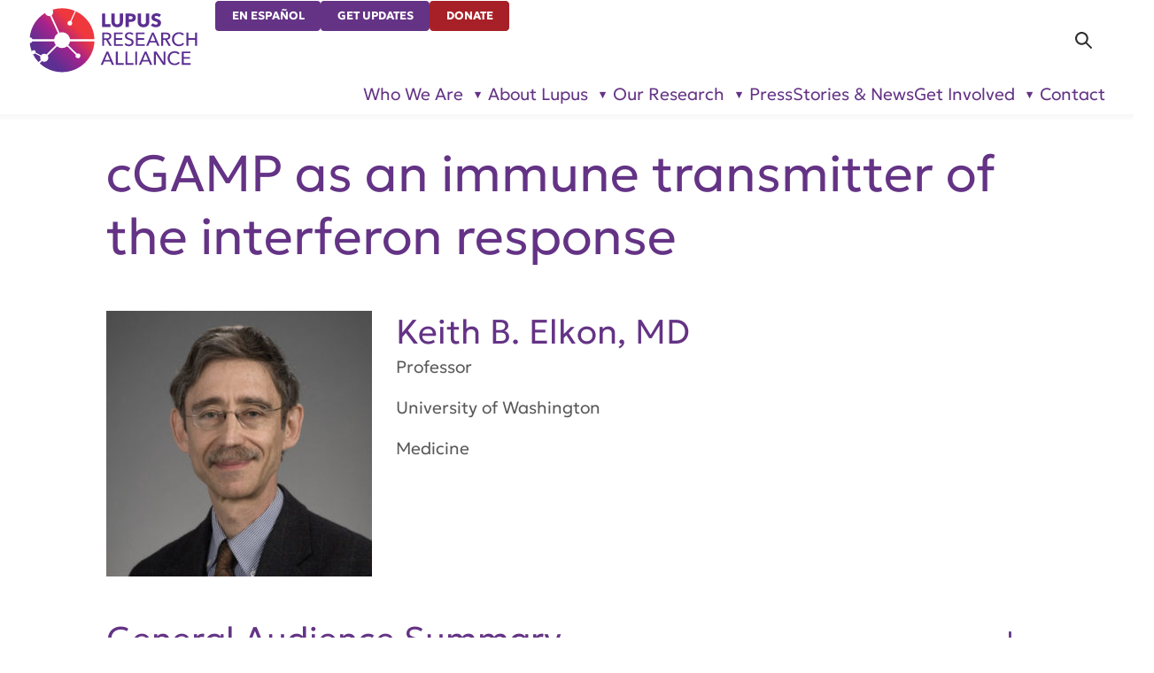

--- FILE ---
content_type: text/html; charset=UTF-8
request_url: https://www.lupusresearch.org/for-researchers/funded-research/grant/cgamp-as-an-immune-transmitter-of-the-interferon-response/
body_size: 12011
content:
<!DOCTYPE html>

<html lang="en-US" itemscope itemtype="http://schema.org/WebPage">
<head>
	<meta http-equiv="Content-Type" content="text/html; charset=UTF-8" />
	<meta http-equiv="X-UA-Compatible" content="IE=edge,chrome=1">
	<meta name="viewport" content="width=device-width,initial-scale=1" />

	<link rel="icon" href="/favicon.ico" sizes="48x48" >
	<link rel="icon" href="/favicon.svg" sizes="any" type="image/svg+xml">
	<link rel="apple-touch-icon" href="/apple-touch-icon.png"/>
	<link rel="manifest" href="/site.webmanifest" />

	<script type="text/javascript">
		document.documentElement.classList.add("js-on");
	</script>

	<meta name='robots' content='index, follow, max-image-preview:large, max-snippet:-1, max-video-preview:-1' />

	<!-- This site is optimized with the Yoast SEO Premium plugin v25.2 (Yoast SEO v26.6) - https://yoast.com/wordpress/plugins/seo/ -->
	<title>cGAMP as an immune transmitter of the interferon response - Lupus Research Alliance</title>
	<meta name="description" content="Learn more about cGAMP as an immune transmitter of the interferon response." />
	<link rel="canonical" href="http://www.lupusresearch.org/for-researchers/funded-research/grant/cgamp-as-an-immune-transmitter-of-the-interferon-response/" />
	<meta property="og:locale" content="en_US" />
	<meta property="og:type" content="article" />
	<meta property="og:title" content="cGAMP as an immune transmitter of the interferon response" />
	<meta property="og:description" content="Learn more about cGAMP as an immune transmitter of the interferon response." />
	<meta property="og:url" content="http://www.lupusresearch.org/for-researchers/funded-research/grant/cgamp-as-an-immune-transmitter-of-the-interferon-response/" />
	<meta property="og:site_name" content="Lupus Research Alliance" />
	<meta property="article:modified_time" content="2024-06-13T21:24:10+00:00" />
	<meta name="twitter:card" content="summary_large_image" />
	<script type="application/ld+json" class="yoast-schema-graph">{"@context":"https://schema.org","@graph":[{"@type":"WebPage","@id":"http://www.lupusresearch.org/for-researchers/funded-research/grant/cgamp-as-an-immune-transmitter-of-the-interferon-response/","url":"http://www.lupusresearch.org/for-researchers/funded-research/grant/cgamp-as-an-immune-transmitter-of-the-interferon-response/","name":"cGAMP as an immune transmitter of the interferon response - Lupus Research Alliance","isPartOf":{"@id":"https://www.lupusresearch.org/#website"},"datePublished":"2021-06-15T17:10:18+00:00","dateModified":"2024-06-13T21:24:10+00:00","description":"Learn more about cGAMP as an immune transmitter of the interferon response.","breadcrumb":{"@id":"http://www.lupusresearch.org/for-researchers/funded-research/grant/cgamp-as-an-immune-transmitter-of-the-interferon-response/#breadcrumb"},"inLanguage":"en-US","potentialAction":[{"@type":"ReadAction","target":["http://www.lupusresearch.org/for-researchers/funded-research/grant/cgamp-as-an-immune-transmitter-of-the-interferon-response/"]}]},{"@type":"BreadcrumbList","@id":"http://www.lupusresearch.org/for-researchers/funded-research/grant/cgamp-as-an-immune-transmitter-of-the-interferon-response/#breadcrumb","itemListElement":[{"@type":"ListItem","position":1,"name":"Home","item":"https://www.lupusresearch.org/"},{"@type":"ListItem","position":2,"name":"cGAMP as an immune transmitter of the interferon response"}]},{"@type":"WebSite","@id":"https://www.lupusresearch.org/#website","url":"https://www.lupusresearch.org/","name":"Lupus Research Alliance","description":"","publisher":{"@id":"https://www.lupusresearch.org/#organization"},"potentialAction":[{"@type":"SearchAction","target":{"@type":"EntryPoint","urlTemplate":"https://www.lupusresearch.org/?s={search_term_string}"},"query-input":{"@type":"PropertyValueSpecification","valueRequired":true,"valueName":"search_term_string"}}],"inLanguage":"en-US"},{"@type":"Organization","@id":"https://www.lupusresearch.org/#organization","name":"Lupus Research Alliance","url":"https://www.lupusresearch.org/","logo":{"@type":"ImageObject","inLanguage":"en-US","@id":"https://www.lupusresearch.org/#/schema/logo/image/","url":"https://www.lupusresearch.org/wp-content/uploads/2025/12/LRA-logo-RGB-optimized.svg","contentUrl":"https://www.lupusresearch.org/wp-content/uploads/2025/12/LRA-logo-RGB-optimized.svg","caption":"Lupus Research Alliance"},"image":{"@id":"https://www.lupusresearch.org/#/schema/logo/image/"}}]}</script>
	<!-- / Yoast SEO Premium plugin. -->


<style id='wp-img-auto-sizes-contain-inline-css' type='text/css'>
img:is([sizes=auto i],[sizes^="auto," i]){contain-intrinsic-size:3000px 1500px}
/*# sourceURL=wp-img-auto-sizes-contain-inline-css */
</style>
<style id='classic-theme-styles-inline-css' type='text/css'>
/*! This file is auto-generated */
.wp-block-button__link{color:#fff;background-color:#32373c;border-radius:9999px;box-shadow:none;text-decoration:none;padding:calc(.667em + 2px) calc(1.333em + 2px);font-size:1.125em}.wp-block-file__button{background:#32373c;color:#fff;text-decoration:none}
/*# sourceURL=/wp-includes/css/classic-themes.min.css */
</style>
<link rel='stylesheet' id='wp-components-css' href='https://www.lupusresearch.org/wp-includes/css/dist/components/style.min.css?ver=6.9' type='text/css' media='all' />
<link rel='stylesheet' id='wp-preferences-css' href='https://www.lupusresearch.org/wp-includes/css/dist/preferences/style.min.css?ver=6.9' type='text/css' media='all' />
<link rel='stylesheet' id='wp-block-editor-css' href='https://www.lupusresearch.org/wp-includes/css/dist/block-editor/style.min.css?ver=6.9' type='text/css' media='all' />
<link rel='stylesheet' id='popup-maker-block-library-style-css' href='https://www.lupusresearch.org/wp-content/plugins/popup-maker/dist/packages/block-library-style.css?ver=dbea705cfafe089d65f1' type='text/css' media='all' />
<link rel='stylesheet' id='dashicons-css' href='https://www.lupusresearch.org/wp-includes/css/dashicons.min.css?ver=6.9' type='text/css' media='all' />
<link rel='stylesheet' id='normalize-css' href='https://www.lupusresearch.org/wp-content/themes/lra2025/lib/normalize.css?ver=1768985906' type='text/css' media='all' />
<link rel='stylesheet' id='wp-core-css' href='https://www.lupusresearch.org/wp-content/themes/lra2025/lib/wp-core.css?ver=1768985906' type='text/css' media='all' />
<link rel='stylesheet' id='theme_styles-css' href='https://www.lupusresearch.org/wp-content/themes/lra2025/style.css?ver=1768985906' type='text/css' media='all' />
<script type="text/javascript" src="https://www.lupusresearch.org/wp-includes/js/jquery/jquery.min.js?ver=3.7.1" id="jquery-core-js"></script>
<link rel="https://api.w.org/" href="https://www.lupusresearch.org/wp-json/" />		<!-- Custom Logo: hide header text -->
		<style id="custom-logo-css" type="text/css">
			.site-title, .site-description {
				position: absolute;
				clip-path: inset(50%);
			}
		</style>
		<!-- breadcrumb Schema optimized by Schema Pro --><script type="application/ld+json">{"@context":"https:\/\/schema.org","@type":"BreadcrumbList","itemListElement":[{"@type":"ListItem","position":1,"item":{"@id":"https:\/\/www.lupusresearch.org\/","name":"Home"}},{"@type":"ListItem","position":2,"item":{"@id":"https:\/\/www.lupusresearch.org\/for-researchers\/funded-research\/grant\/cgamp-as-an-immune-transmitter-of-the-interferon-response\/","name":"cGAMP as an immune transmitter of the interferon response"}}]}</script><!-- / breadcrumb Schema optimized by Schema Pro -->
		<script>
		(function(h,o,t,j,a,r){
			h.hj=h.hj||function(){(h.hj.q=h.hj.q||[]).push(arguments)};
			h._hjSettings={hjid:3696600,hjsv:5};
			a=o.getElementsByTagName('head')[0];
			r=o.createElement('script');r.async=1;
			r.src=t+h._hjSettings.hjid+j+h._hjSettings.hjsv;
			a.appendChild(r);
		})(window,document,'//static.hotjar.com/c/hotjar-','.js?sv=');
		</script>
					<style id="wpsp-style-frontend"></style>
			<link rel='stylesheet' id='theme-style-deferred-css' href='https://www.lupusresearch.org/wp-content/themes/lra2025/style-deferred.css?ver=1768985906' type='text/css' media='all' />
</head>
<body class="wp-singular grants-template-default single single-grants postid-7912 wp-custom-logo wp-theme-lra2025 scroll-top wp-schema-pro-2.10.0">

<header>
	<div id="skip">
		<a href="#content-start">Skip Navigation</a>
	</div>
	<div class="header-content">
		<div class="site-title">Lupus Research Alliance</div><div id="logo"><a href="https://www.lupusresearch.org/" class="custom-logo-link" rel="home"><img src="https://www.lupusresearch.org/wp-content/uploads/2025/12/LRA-logo-RGB-optimized.svg" class="custom-logo" alt="Lupus Research Alliance" decoding="async" /></a></div>		<div id="header-utils">
			<ul id="menu-utilities" class="menu"><li id="menu-item-15402" class="menu-item menu-item-type-post_type menu-item-object-page menu-item-15402"><a href="https://www.lupusresearch.org/en-espanol/acerca-del-lupus/">En Español</a></li><li id="menu-item-15403" class="menu-item menu-item-type-post_type menu-item-object-page menu-item-15403"><a href="https://www.lupusresearch.org/sign-up-for-updates/">Get Updates</a></li><li id="menu-item-15404" class="menu-item menu-item-type-custom menu-item-object-custom menu-item-15404"><a href="?campaign=745289">Donate</a></li>
</ul>		</div>

		<div id="search-main">
			<form role="search" method="get" class="search-form" action="https://www.lupusresearch.org/">
				<label>
					<span class="screen-reader-text">Search for:</span>
					<input type="search" class="search-field" placeholder="Search &hellip;" value="" name="s" />
				</label>
				<input type="submit" class="search-submit" value="Search" />
			</form>		</div>

		<nav id="nav-main">
			<ul id="menu-main-navigation" class="menu"><li id="menu-item-12767" class="menu-item menu-item-type-custom menu-item-object-custom menu-item-has-children menu-item-12767"><a href="#">Who We Are</a><ul class="sub-menu"><li id="menu-item-12768" class="menu-item menu-item-type-post_type menu-item-object-page menu-item-has-children menu-item-12768"><a href="https://www.lupusresearch.org/who-we-are/about-lupus-research-alliance/">About Us</a><ul class="sub-menu"><li id="menu-item-13195" class="menu-item menu-item-type-post_type menu-item-object-page menu-item-13195"><a href="https://www.lupusresearch.org/who-we-are/about-lupus-research-alliance/our-impact/">Our Impact</a></li><li id="menu-item-13196" class="menu-item menu-item-type-post_type menu-item-object-page menu-item-13196"><a href="https://www.lupusresearch.org/who-we-are/about-lupus-research-alliance/strategic-plan/">Strategic Plan Highlights</a></li><li id="menu-item-12770" class="menu-item menu-item-type-post_type menu-item-object-page menu-item-12770"><a href="https://www.lupusresearch.org/who-we-are/about-lupus-research-alliance/our-history/">Our History</a></li><li id="menu-item-14879" class="menu-item menu-item-type-post_type menu-item-object-page menu-item-14879"><a href="https://www.lupusresearch.org/who-we-are/about-lupus-research-alliance/commitment-to-community/">Our Commitment to Community</a></li><li id="menu-item-12772" class="menu-item menu-item-type-post_type menu-item-object-page menu-item-12772"><a href="https://www.lupusresearch.org/who-we-are/about-lupus-research-alliance/financials/">Financials</a></li><li id="menu-item-12773" class="menu-item menu-item-type-post_type menu-item-object-page menu-item-12773"><a href="https://www.lupusresearch.org/careers/">Careers</a></li></ul></li><li id="menu-item-15560" class="menu-item menu-item-type-post_type menu-item-object-page menu-item-has-children menu-item-15560"><a href="https://www.lupusresearch.org/affiliates/">Affiliates</a><ul class="sub-menu"><li id="menu-item-15561" class="menu-item menu-item-type-post_type menu-item-object-page menu-item-15561"><a href="https://www.lupusresearch.org/lupus-ventures/">Lupus Ventures</a></li><li id="menu-item-15562" class="menu-item menu-item-type-custom menu-item-object-custom menu-item-15562"><a href="/who-we-are/lupus-therapeutics/">Lupus Therapeutics, LLC</a></li></ul></li><li id="menu-item-12774" class="menu-item menu-item-type-post_type menu-item-object-page menu-item-has-children menu-item-12774"><a href="https://www.lupusresearch.org/who-we-are/leadership-and-partners/partners/">Leadership and Partners</a><ul class="sub-menu"><li id="menu-item-12775" class="menu-item menu-item-type-post_type menu-item-object-page menu-item-12775"><a href="https://www.lupusresearch.org/who-we-are/leadership-and-partners/board-of-directors/">Board of Directors</a></li><li id="menu-item-12776" class="menu-item menu-item-type-post_type menu-item-object-page menu-item-12776"><a href="https://www.lupusresearch.org/who-we-are/leadership-and-partners/research-committee/">Research Committee of the Board</a></li><li id="menu-item-12777" class="menu-item menu-item-type-post_type menu-item-object-page menu-item-12777"><a href="https://www.lupusresearch.org/who-we-are/leadership-and-partners/scientific-advisory-board/">Scientific Advisory Board</a></li><li id="menu-item-12780" class="menu-item menu-item-type-post_type menu-item-object-page menu-item-12780"><a href="https://www.lupusresearch.org/who-we-are/leadership-and-partners/partners/">Leadership and Partners</a></li><li id="menu-item-12781" class="menu-item menu-item-type-post_type menu-item-object-page menu-item-12781"><a href="https://www.lupusresearch.org/who-we-are/leadership-and-partners/executive-team/">Executive Team</a></li><li id="menu-item-12782" class="menu-item menu-item-type-post_type menu-item-object-page menu-item-12782"><a href="https://www.lupusresearch.org/who-we-are/leadership-and-partners/young-leaders-board/">Young Leaders Board</a></li></ul></li></ul></li><li id="menu-item-12783" class="menu-item menu-item-type-custom menu-item-object-custom menu-item-has-children menu-item-12783"><a href="#">About Lupus</a><ul class="sub-menu"><li id="menu-item-12785" class="menu-item menu-item-type-post_type menu-item-object-page menu-item-has-children menu-item-12785"><a href="https://www.lupusresearch.org/about-lupus/what-is-lupus/">What is Lupus?</a><ul class="sub-menu"><li id="menu-item-12787" class="menu-item menu-item-type-post_type menu-item-object-page menu-item-12787"><a href="https://www.lupusresearch.org/about-lupus/what-is-lupus/lupus-symptoms/">Symptoms</a></li><li id="menu-item-12788" class="menu-item menu-item-type-post_type menu-item-object-page menu-item-12788"><a href="https://www.lupusresearch.org/about-lupus/what-is-lupus/lupus-diagnosis/">How is Lupus Diagnosed?</a></li><li id="menu-item-12789" class="menu-item menu-item-type-post_type menu-item-object-page menu-item-12789"><a href="https://www.lupusresearch.org/about-lupus/what-is-lupus/lupus-treatment/">Treatment</a></li></ul></li><li id="menu-item-15466" class="menu-item menu-item-type-post_type menu-item-object-page menu-item-has-children menu-item-15466"><a href="https://www.lupusresearch.org/about-lupus/resource-center/">Lupus Resource Center</a><ul class="sub-menu"><li id="menu-item-15464" class="menu-item menu-item-type-post_type menu-item-object-page menu-item-15464"><a href="https://www.lupusresearch.org/about-lupus/resource-center/medical/">Medical Resources</a></li><li id="menu-item-15463" class="menu-item menu-item-type-post_type menu-item-object-page menu-item-15463"><a href="https://www.lupusresearch.org/about-lupus/resource-center/financial/">Financial Resources</a></li><li id="menu-item-14295" class="menu-item menu-item-type-post_type menu-item-object-page menu-item-14295"><a href="https://www.lupusresearch.org/about-lupus/educate/">Educational Resources</a></li><li id="menu-item-15467" class="menu-item menu-item-type-post_type menu-item-object-page menu-item-15467"><a href="https://www.lupusresearch.org/about-lupus/resource-center/glossary/">Glossary</a></li><li id="menu-item-15469" class="menu-item menu-item-type-post_type menu-item-object-page menu-item-15469"><a href="https://www.lupusresearch.org/about-lupus/resource-center/international/">International Resources</a></li><li id="menu-item-15468" class="menu-item menu-item-type-post_type menu-item-object-page menu-item-15468"><a href="https://www.lupusresearch.org/about-lupus/resource-center/links/">Links</a></li></ul></li></ul></li><li id="menu-item-12791" class="menu-item menu-item-type-custom menu-item-object-custom menu-item-has-children menu-item-12791"><a href="#">Our Research</a><ul class="sub-menu"><li id="menu-item-12792" class="menu-item menu-item-type-post_type menu-item-object-page menu-item-has-children menu-item-12792"><a href="https://www.lupusresearch.org/continuum-of-research/">About Our Research</a><ul class="sub-menu"><li id="menu-item-12793" class="menu-item menu-item-type-post_type menu-item-object-page menu-item-12793"><a href="https://www.lupusresearch.org/research/research-roadmap/">Research Roadmap</a></li><li id="menu-item-14417" class="menu-item menu-item-type-post_type menu-item-object-page menu-item-14417"><a href="https://www.lupusresearch.org/for-researchers/funded-research/">Research We Fund</a></li><li id="menu-item-12796" class="menu-item menu-item-type-post_type menu-item-object-page menu-item-12796"><a href="https://www.lupusresearch.org/research/get-involved-in-research/">Get Involved in Research</a></li><li id="menu-item-14186" class="menu-item menu-item-type-post_type menu-item-object-page menu-item-14186"><a href="https://www.lupusresearch.org/research/lupus-nexus/">Lupus Nexus</a></li><li id="menu-item-12797" class="menu-item menu-item-type-post_type menu-item-object-page menu-item-12797"><a href="https://www.lupusresearch.org/lupus-landmark-study/">Participate in the Lupus Landmark Study</a></li><li id="menu-item-12798" class="menu-item menu-item-type-post_type menu-item-object-page menu-item-12798"><a href="https://www.lupusresearch.org/research/therapeutics/">Lupus Therapeutics, LLC</a></li></ul></li><li id="menu-item-12799" class="menu-item menu-item-type-post_type menu-item-object-page menu-item-has-children menu-item-12799"><a href="https://www.lupusresearch.org/for-researchers/">For Researchers</a><ul class="sub-menu"><li id="menu-item-12800" class="menu-item menu-item-type-post_type menu-item-object-page menu-item-12800"><a href="https://www.lupusresearch.org/for-researchers/funding-opportunities/">Funding Opportunities</a></li><li id="menu-item-12801" class="menu-item menu-item-type-post_type menu-item-object-page menu-item-12801"><a href="https://www.lupusresearch.org/for-researchers/funded-research/">Funded Research</a></li><li id="menu-item-12802" class="menu-item menu-item-type-post_type menu-item-object-page menu-item-12802"><a href="https://www.lupusresearch.org/for-researchers/research-partners/">Research Partners</a></li><li id="menu-item-12803" class="menu-item menu-item-type-post_type menu-item-object-page menu-item-12803"><a href="https://www.lupusresearch.org/for-researchers/research-resources/">Scientific Resources</a></li><li id="menu-item-12804" class="menu-item menu-item-type-post_type menu-item-object-page menu-item-12804"><a href="https://www.lupusresearch.org/for-researchers/research-contacts/">Research Contacts</a></li><li id="menu-item-14507" class="menu-item menu-item-type-custom menu-item-object-custom menu-item-14507"><a href="https://www.lupusresearch.org/wp-content/uploads/2025/03/LRA-Reviewers-2023-24.pdf">LRA Reviewers 2023–2024</a></li></ul></li></ul></li><li id="menu-item-14219" class="menu-item menu-item-type-taxonomy menu-item-object-category menu-item-14219"><a href="https://www.lupusresearch.org/pressroom/">Press</a></li><li id="menu-item-14137" class="menu-item menu-item-type-post_type menu-item-object-page current_page_parent menu-item-14137"><a href="https://www.lupusresearch.org/stories-news/">Stories &#038; News</a></li><li id="menu-item-12816" class="menu-item menu-item-type-custom menu-item-object-custom menu-item-has-children menu-item-12816"><a href="#">Get Involved</a><ul class="sub-menu"><li id="menu-item-12817" class="menu-item menu-item-type-post_type menu-item-object-page menu-item-has-children menu-item-12817"><a href="https://www.lupusresearch.org/join-us/donate/">Give</a><ul class="sub-menu"><li id="menu-item-12818" class="menu-item menu-item-type-custom menu-item-object-custom menu-item-12818"><a href="https://give.lupusresearch.org/campaign/745284/donate">Online Donation</a></li><li id="menu-item-12819" class="menu-item menu-item-type-post_type menu-item-object-page menu-item-12819"><a href="https://www.lupusresearch.org/ways-to-give/">Ways to Give</a></li></ul></li><li id="menu-item-12820" class="menu-item menu-item-type-post_type menu-item-object-page menu-item-12820"><a href="https://www.lupusresearch.org/sponsorship-opportunities/">Sponsorship Opportunities</a></li><li id="menu-item-12822" class="menu-item menu-item-type-post_type menu-item-object-page menu-item-has-children menu-item-12822"><a href="https://www.lupusresearch.org/research/get-involved-in-research/">Research</a><ul class="sub-menu"><li id="menu-item-12823" class="menu-item menu-item-type-custom menu-item-object-custom menu-item-12823"><a href="https://lupustherapeutics.org">Find a Clinical Trial</a></li><li id="menu-item-12824" class="menu-item menu-item-type-post_type menu-item-object-page menu-item-12824"><a href="https://www.lupusresearch.org/research/get-involved-in-research/brainbank/">Give to the Lupus Brain Bank</a></li><li id="menu-item-12825" class="menu-item menu-item-type-post_type menu-item-object-page menu-item-12825"><a href="https://www.lupusresearch.org/lupus-landmark-study/">Participate in the Lupus Landmark Study</a></li></ul></li><li id="menu-item-12826" class="menu-item menu-item-type-post_type menu-item-object-page menu-item-has-children menu-item-12826"><a href="https://www.lupusresearch.org/join-us/events/">Events</a><ul class="sub-menu"><li id="menu-item-12829" class="menu-item menu-item-type-post_type menu-item-object-page menu-item-12829"><a href="https://www.lupusresearch.org/join-us/events/host-an-event/">Host an Event</a></li><li id="menu-item-12827" class="menu-item menu-item-type-post_type menu-item-object-page menu-item-12827"><a href="https://www.lupusresearch.org/join-us/events/past-events/">Past Events</a></li></ul></li><li id="menu-item-14699" class="menu-item menu-item-type-custom menu-item-object-custom menu-item-14699"><a href="https://www.lupuswalks.org/">Walks</a></li><li id="menu-item-14965" class="menu-item menu-item-type-post_type menu-item-object-page menu-item-14965"><a href="https://www.lupusresearch.org/join-us/events/marathons/">Marathons</a></li><li id="menu-item-12834" class="menu-item menu-item-type-post_type menu-item-object-page menu-item-has-children menu-item-12834"><a href="https://www.lupusresearch.org/join-us/advocate/">Advocate</a><ul class="sub-menu"><li id="menu-item-12833" class="menu-item menu-item-type-post_type menu-item-object-page menu-item-12833"><a href="https://www.lupusresearch.org/join-us/advocate/action-center/">Take Action</a></li><li id="menu-item-12835" class="menu-item menu-item-type-post_type menu-item-object-page menu-item-12835"><a href="https://www.lupusresearch.org/join-us/advocate/steps-weve-taken/">Steps We’ve Taken</a></li><li id="menu-item-12836" class="menu-item menu-item-type-post_type menu-item-object-page menu-item-12836"><a href="https://www.lupusresearch.org/join-us/advocate/advocacy-updates/">Advocacy News</a></li></ul></li><li id="menu-item-14296" class="menu-item menu-item-type-post_type menu-item-object-page menu-item-14296"><a href="https://www.lupusresearch.org/manyone-can/">ManyOne Can</a></li><li id="menu-item-14697" class="menu-item menu-item-type-post_type menu-item-object-page menu-item-14697"><a href="https://www.lupusresearch.org/accelerating-lupus-research/">Accelerating Lupus Research</a></li></ul></li><li id="menu-item-12837" class="menu-item menu-item-type-post_type menu-item-object-page menu-item-12837"><a href="https://www.lupusresearch.org/who-we-are/contact/">Contact</a></li>
</ul>		</nav>
	</div>
</header>

		
		<main id="post-7912" class="post-7912 grants type-grants status-publish hentry grants_taxonomy-lia">
								<h1 id="content-start" class="entry-title">cGAMP as an immune transmitter of the interferon response</h1>
					
				<div class="block-grantee-info">
											<div class="grantee-photo">
							<img width="300" height="300" src="https://www.lupusresearch.org/wp-content/uploads/2021/06/2020-Lupus-Innovation-Awardees-3-scaled-1-e1623777007305.jpg" class="attachment-full size-full" alt="" sizes="(min-width:80em) 50em, calc(75vw + 1em)" decoding="async" fetchpriority="high" />						</div>
					
					<div class="grantee-details">
													<h2 class="entry-title">Keith B. Elkon, MD</h2>
																			<p>Professor</p>
																			<p>University of Washington</p>
																			<p>Medicine</p>
																	</div>
				</div>

				<div class="block-basic">
					<div class="content">
											</div>
				</div>

				
					<div class="block-accordion">
		<ul class="accordion">
			<li id="general-audience-summary"><h2 class="header">General Audience Summary</h2><div class="content"><div class="copy"><p>Interferons are immune molecules that cells release when they are infected with viruses to give neighboring cells an alert so they can shore up their own anti-viral defenses. In lupus and other immune disorders, interferons are released even when there is no known infection; in this case, they cause harmful immune activation. There are many different interferon molecules, and most scientists think interferon alpha is the most important one in the development and progression of lupus. But Dr. Elkon has done experiments with mouse models suggesting that interferon beta is the one to watch, especially during lupus flares and when skin is exposed to sun or other ultraviolet light.</p>
<p>&nbsp;</p>
<p><strong>What this study means for people with lupus</strong></p>
<p>&nbsp;</p>
<p>Dr. Elkon is using his LRA grant support to determine how skin exposure to ultraviolet light initiates an immune response in the blood that leads to lupus flares. Homing in on the specific molecules responsible is essential to targeting them therapeutically.</p>
</div></div></li><li id="scientific-abstract"><h2 class="header">Scientific Abstract</h2><div class="content"><div class="copy"><div>
<div id="accordion" role="tablist" aria-multiselectable="true">
<div>
<div id="collapse101" role="tabpanel" aria-labelledby="heading101" aria-expanded="true">
<div>The long term goals of this project are to determine the role of the messenger cyclic dinucleotide, cGAMP, as a local and systemic immunotransmitter of the IFN response following skin exposure to UVB light. In addition, we seek to determine the significance of these observations in a relevant mouse model of SLE and, ultimately, in the peripheral blood and skin of patients with SLE. SLE patients characteristically have a type I interferon (IFN-I) signature in peripheral blood cells and this same signature is prominent in lesional and non-lesional skin. While it is generally assumed that systemic immune activation leads to dissemination of the IFN-I response to tissues, here we show that following a single exposure to ultraviolet light (UVB), UVB induces an IFN signature not only in the skin but also in the blood of wild type mice. Since we observed that IFN-I produced soon after UV exposure requires the DNA activated cytoplasmic sensor, cGAS, we hypothesize that cGAMP, the cyclic dinucleotide synthetic product of cGAS, is itself an immunotransmitter that is responsible for spreading the IFN-I response locally and systemically. In this proposal, we explore how and to what extent UVB-stimulated cGAMP production leads to spreading of the IFN signature in the skin, examine the immune response systemically, and look for cGAMP-dependent tissue injury in both wild type and lupus-prone strains. We take advantage of genetically modified mice that are deficient in cGAS or ENPP1 (ectonucleotide pyrophosphatase phosphodiesterase-1 that hydrolyzes cGAMP after export from cells) and utilize reagents that can be exploited to manipulate the cGAMP transmission between cells. Since we have detected cGAMP in a subset of patients with systemic lupus erythematosus (SLE), these studies are also highly relevant to human SLE. The significance of these studies are that they will help define the genetic and molecular mechanisms responsible for UVB induction of IFN-I, define how the signal spreads and, possibly, indicate how lupus flares occur following exposure to UVB. In addition, the research focuses on an enzyme, ENPP1 and cell import pathways that have not previously been studied in the context of autoimmunity. If shown to be important, these pathways could be harnessed therapeutically to abort cGAMP spreading – as will be tested in this proposal. These studies could reverse the paradigm that systemic IFN-I causes the skin IFN signature and also guide more detailed analysis of the cGAS-STING pathway in SLE patients.</div>
</div>
</div>
</div>
</div>
</div></div></li>		</ul>
	</div>
				
			<div class="block-basic glossary">
				<div class="content">
					<hr />

					<p><a href="/understanding-lupus/resource-center/glossary/">See a term you don't understand? Search our glossary.</a></p>
				</div>
			</div>
			<div class="structure-only">
				<span class="vcard author"><span class="fn">Margy Meislin</span></span>
				<span class="updated">June 15, 2021</span>
			</div>
		</main>
	<footer>
		<div id="footer-imprint">
		<p>
						
				52 Vanderbilt Ave, Suite 401,
				New York, NY 10017 |
				646-884-6000				<br />
			
			A charitable organization with 501(c)(3) tax-exempt status.  Federal Tax ID #58-2492929. <br />
			
			&copy;
			<a href="/">
				2026				Lupus Research Alliance			</a>. All rights reserved.
		</p>
	</div>

	<div id="footer-social">
		<ul><li><a href="https://www.facebook.com/lupusresearchalliance"class="has-img"><img src="https://www.lupusresearch.org/wp-content/uploads/2024/04/facebook.svg" class="attachment-full size-full" alt="facebook" sizes="auto, 2em" decoding="async" loading="lazy" /></a></li><li><a href="https://www.instagram.com/lupusresearchalliance/"class="has-img"><img src="https://www.lupusresearch.org/wp-content/uploads/2024/04/instagram.svg" class="attachment-full size-full" alt="instagram" sizes="auto, 2em" decoding="async" loading="lazy" /></a></li><li><a href="https://twitter.com/LupusResearch"class="has-img"><img src="https://www.lupusresearch.org/wp-content/uploads/2024/04/x-logo.svg" class="attachment-full size-full" alt="x (twitter)" sizes="auto, 2em" decoding="async" loading="lazy" /></a></li><li><a href="https://www.linkedin.com/company/lupusresearchalliance"class="has-img"><img src="https://www.lupusresearch.org/wp-content/uploads/2024/04/linkedin.svg" class="attachment-full size-full" alt="linkedin" sizes="auto, 2em" decoding="async" loading="lazy" /></a></li><li><a href="https://www.youtube.com/user/myalr"class="has-img"><img src="https://www.lupusresearch.org/wp-content/uploads/2024/04/youtube.svg" class="attachment-full size-full" alt="youtube" sizes="auto, 2em" decoding="async" loading="lazy" /></a></li></ul>	</div>

	<div id="footer-newsletter">
		<a href="/sign-up-for-updates/">Sign up for Updates</a>
	</div>

	<div id="footer-credentials">
		<ul><li><a href="https://give.org/search/?term=Lupus+Research+Alliance&tobid="class="has-img"><img width="70" height="124" src="https://www.lupusresearch.org/wp-content/uploads/2017/10/aC-seal-vertical-w-url-black.png" class="attachment-full size-full" alt="BBB Accredited Charity" sizes="auto, 4em" decoding="async" loading="lazy" /></a></li><li><a href="https://cfcgiving.opm.gov/offerings"class="has-img"><img width="135" height="82" src="https://www.lupusresearch.org/wp-content/uploads/2017/06/img11.png" class="attachment-full size-full" alt="CFC" sizes="auto, 4em" decoding="async" loading="lazy" /></a></li><li><a href="https://app.candid.org/profile/7921183/lupus-research-alliance-58-2492929"class="has-img"><img src="https://www.lupusresearch.org/wp-content/uploads/2025/09/candid-2025.svg" class="attachment-full size-full" alt="Candid Platinum Transparency" sizes="auto, 4em" decoding="async" loading="lazy" /></a></li><li><a href="https://www.charitynavigator.org/ein/582492929"class="has-img"><img src="https://www.lupusresearch.org/wp-content/uploads/2025/09/four-star-rating-badge.svg" class="attachment-full size-full" alt="Charity Navigator Four Star" sizes="auto, 4em" decoding="async" loading="lazy" /></a></li><li><a href="https://www.charitywatch.org/charities/lupus-research-alliance"class="has-img"><img src="https://www.lupusresearch.org/wp-content/uploads/2025/01/CharityWatch_Seal_RGB-reverse.svg" class="attachment-full size-full" alt="CharityWatch Top Rated" sizes="auto, 4em" decoding="async" loading="lazy" /></a></li><li><a href="https://trust.lupusresearch.org/"class="has-img"><img src="https://www.lupusresearch.org/wp-content/uploads/2025/06/ISO-27001-Certified.svg" class="attachment-full size-full" alt="ISO 27001 Certified" sizes="auto, 4em" decoding="async" loading="lazy" /></a></li><li><a href="https://trust.lupusresearch.org/"class="has-img"><img src="https://www.lupusresearch.org/wp-content/uploads/2025/06/AICPA-SOC-2.svg" class="attachment-full size-full" alt="AICPA SOC 2 Compliant" sizes="auto, 4em" decoding="async" loading="lazy" /></a></li></ul>	</div>

	<nav id="nav-foot" aria-label="Footer navigation">
		<ul id="menu-footer-menu" class="menu"><li id="menu-item-15414" class="menu-item menu-item-type-custom menu-item-object-custom menu-item-has-children menu-item-15414"><a href="#">Who We Are</a><ul class="sub-menu"><li id="menu-item-15406" class="menu-item menu-item-type-post_type menu-item-object-page menu-item-15406"><a href="https://www.lupusresearch.org/who-we-are/about-lupus-research-alliance/">About Us</a></li><li id="menu-item-15408" class="menu-item menu-item-type-post_type menu-item-object-page menu-item-15408"><a href="https://www.lupusresearch.org/who-we-are/leadership-and-partners/">Leadership and Partners</a></li></ul></li><li id="menu-item-15411" class="menu-item menu-item-type-post_type menu-item-object-page menu-item-has-children menu-item-15411"><a href="https://www.lupusresearch.org/about-lupus/">About Lupus</a><ul class="sub-menu"><li id="menu-item-15412" class="menu-item menu-item-type-post_type menu-item-object-page menu-item-15412"><a href="https://www.lupusresearch.org/about-lupus/what-is-lupus/">What Is Lupus?</a></li><li id="menu-item-15413" class="menu-item menu-item-type-post_type menu-item-object-page menu-item-15413"><a href="https://www.lupusresearch.org/about-lupus/resource-center/">Lupus Resource Center</a></li></ul></li><li id="menu-item-15415" class="menu-item menu-item-type-custom menu-item-object-custom menu-item-has-children menu-item-15415"><a href="#">Our Research</a><ul class="sub-menu"><li id="menu-item-15409" class="menu-item menu-item-type-post_type menu-item-object-page menu-item-15409"><a href="https://www.lupusresearch.org/continuum-of-research/">About Our Research</a></li><li id="menu-item-15410" class="menu-item menu-item-type-post_type menu-item-object-page menu-item-15410"><a href="https://www.lupusresearch.org/for-researchers/">For Researchers</a></li></ul></li><li id="menu-item-15416" class="menu-item menu-item-type-custom menu-item-object-custom menu-item-has-children menu-item-15416"><a href="#">Press, Stories &#038; News</a><ul class="sub-menu"><li id="menu-item-15419" class="menu-item menu-item-type-custom menu-item-object-custom menu-item-15419"><a href="/pressroom/">Press</a></li><li id="menu-item-15420" class="menu-item menu-item-type-custom menu-item-object-custom menu-item-15420"><a href="/stories-news/">Stories &#038; News</a></li></ul></li><li id="menu-item-15417" class="menu-item menu-item-type-custom menu-item-object-custom menu-item-has-children menu-item-15417"><a href="#">Get Involved</a><ul class="sub-menu"><li id="menu-item-15421" class="menu-item menu-item-type-post_type menu-item-object-page menu-item-15421"><a href="https://www.lupusresearch.org/join-us/donate/">Give</a></li><li id="menu-item-15422" class="menu-item menu-item-type-post_type menu-item-object-page menu-item-15422"><a href="https://www.lupusresearch.org/sponsorship-opportunities/">Sponsorship Opportunities</a></li><li id="menu-item-15424" class="menu-item menu-item-type-post_type menu-item-object-page menu-item-15424"><a href="https://www.lupusresearch.org/research/get-involved-in-research/">Get Involved in Research</a></li><li id="menu-item-15425" class="menu-item menu-item-type-post_type menu-item-object-page menu-item-15425"><a href="https://www.lupusresearch.org/join-us/advocate/action-center/">Take Action</a></li><li id="menu-item-15426" class="menu-item menu-item-type-post_type menu-item-object-page menu-item-15426"><a href="https://www.lupusresearch.org/join-us/events/">Events</a></li></ul></li><li id="menu-item-15418" class="menu-item menu-item-type-post_type menu-item-object-page menu-item-15418"><a href="https://www.lupusresearch.org/who-we-are/contact/">Contact</a></li>
</ul>	</nav>

	<div id="footer-legal">
		<ul>                              
			<li><a href="https://www.lupusresearch.org/privacy-policy/">Privacy Policy</a></li><li><a href="https://www.lupusresearch.org/disclaimer/">Disclaimer</a></li><li><a href="https://www.lupusresearch.org/terms-of-use/">Terms of Use</a></li>			<li><a href="https://trust.lupusresearch.org/">Trust Center</a></li>
			<li>
				<!-- Begin Accessible Web Text Only Target Snippet -->
				<a href="#" data-awam-target>Accessibility</a> 
				<!-- End Accessible Web Text Only Target Snippet --> 
			</li>
			<li><a href="#" class="optanon-show-settings">Cookie Settings</a></li>
		</ul>
	</div>
</footer>
<!-- Begin Accessible Web Accessibility Center Button Snippet -->
<script async defer
    id="aweb-script"
    type="text/javascript"
    referrerpolicy="strict-origin"
    src="https://ramp.accessibleweb.com/badge/jq1wED-WVNpSJVGPLebYx6KH75PGnc-7_KIK6dbZwfo/script.js"></script>
<!-- End Accessible Web Accessibility Center Button Snippet -->
<script async="" src="https://giving.classy.org/embedded/api/sdk/js/39092"></script>
<!-- Google Tag Manager -->
<script>(function(w,d,s,l,i){w[l]=w[l]||[];w[l].push({'gtm.start':
new Date().getTime(),event:'gtm.js'});var f=d.getElementsByTagName(s)[0],
j=d.createElement(s),dl=l!='dataLayer'?'&l='+l:'';j.async=true;j.src=
'https://www.googletagmanager.com/gtm.js?id='+i+dl;f.parentNode.insertBefore(j,f);
})(window,document,'script','dataLayer','GTM-K3HRP48F');</script>
<!-- End Google Tag Manager -->
 <!-- Google Tag Manager (noscript) -->
<noscript><iframe src="https://www.googletagmanager.com/ns.html?id=GTM-K3HRP48F"
height="0" width="0" style="display:none;visibility:hidden"></iframe></noscript>
<!-- End Google Tag Manager (noscript) -->
<script type="speculationrules">
{"prefetch":[{"source":"document","where":{"and":[{"href_matches":"/*"},{"not":{"href_matches":["/wp-*.php","/wp-admin/*","/wp-content/uploads/*","/wp-content/*","/wp-content/plugins/*","/wp-content/themes/lra2025/*","/*\\?(.+)"]}},{"not":{"selector_matches":"a[rel~=\"nofollow\"]"}},{"not":{"selector_matches":".no-prefetch, .no-prefetch a"}}]},"eagerness":"conservative"}]}
</script>
<script type="text/javascript" src="https://www.lupusresearch.org/wp-content/themes/lra2025/behavior.js?ver=1768985906" id="theme-script-js" defer></script>
			<script type="text/javascript" id="wpsp-script-frontend"></script>
			<script id="perfmatters-delayed-scripts-js">(function(){window.pmDC=0;if(window.pmDT){var e=setTimeout(d,window.pmDT*1e3)}const t=["keydown","mousedown","mousemove","wheel","touchmove","touchstart","touchend"];const n={normal:[],defer:[],async:[]};const o=[];const i=[];var r=false;var a="";window.pmIsClickPending=false;t.forEach(function(e){window.addEventListener(e,d,{passive:true})});if(window.pmDC){window.addEventListener("touchstart",b,{passive:true});window.addEventListener("mousedown",b)}function d(){if(typeof e!=="undefined"){clearTimeout(e)}t.forEach(function(e){window.removeEventListener(e,d,{passive:true})});if(document.readyState==="loading"){document.addEventListener("DOMContentLoaded",s)}else{s()}}async function s(){c();u();f();m();await w(n.normal);await w(n.defer);await w(n.async);await p();document.querySelectorAll("link[data-pmdelayedstyle]").forEach(function(e){e.setAttribute("href",e.getAttribute("data-pmdelayedstyle"))});window.dispatchEvent(new Event("perfmatters-allScriptsLoaded")),E().then(()=>{h()})}function c(){let o={};function e(t,e){function n(e){return o[t].delayedEvents.indexOf(e)>=0?"perfmatters-"+e:e}if(!o[t]){o[t]={originalFunctions:{add:t.addEventListener,remove:t.removeEventListener},delayedEvents:[]};t.addEventListener=function(){arguments[0]=n(arguments[0]);o[t].originalFunctions.add.apply(t,arguments)};t.removeEventListener=function(){arguments[0]=n(arguments[0]);o[t].originalFunctions.remove.apply(t,arguments)}}o[t].delayedEvents.push(e)}function t(t,n){const e=t[n];Object.defineProperty(t,n,{get:!e?function(){}:e,set:function(e){t["perfmatters"+n]=e}})}e(document,"DOMContentLoaded");e(window,"DOMContentLoaded");e(window,"load");e(document,"readystatechange");t(document,"onreadystatechange");t(window,"onload")}function u(){let n=window.jQuery;Object.defineProperty(window,"jQuery",{get(){return n},set(t){if(t&&t.fn&&!o.includes(t)){t.fn.ready=t.fn.init.prototype.ready=function(e){if(r){e.bind(document)(t)}else{document.addEventListener("perfmatters-DOMContentLoaded",function(){e.bind(document)(t)})}};const e=t.fn.on;t.fn.on=t.fn.init.prototype.on=function(){if(this[0]===window){function t(e){e=e.split(" ");e=e.map(function(e){if(e==="load"||e.indexOf("load.")===0){return"perfmatters-jquery-load"}else{return e}});e=e.join(" ");return e}if(typeof arguments[0]=="string"||arguments[0]instanceof String){arguments[0]=t(arguments[0])}else if(typeof arguments[0]=="object"){Object.keys(arguments[0]).forEach(function(e){delete Object.assign(arguments[0],{[t(e)]:arguments[0][e]})[e]})}}return e.apply(this,arguments),this};o.push(t)}n=t}})}function f(){document.querySelectorAll("script[type=pmdelayedscript]").forEach(function(e){if(e.hasAttribute("src")){if(e.hasAttribute("defer")&&e.defer!==false){n.defer.push(e)}else if(e.hasAttribute("async")&&e.async!==false){n.async.push(e)}else{n.normal.push(e)}}else{n.normal.push(e)}})}function m(){var o=document.createDocumentFragment();[...n.normal,...n.defer,...n.async].forEach(function(e){var t=e.getAttribute("src");if(t){var n=document.createElement("link");n.href=t;if(e.getAttribute("data-perfmatters-type")=="module"){n.rel="modulepreload"}else{n.rel="preload";n.as="script"}o.appendChild(n)}});document.head.appendChild(o)}async function w(e){var t=e.shift();if(t){await l(t);return w(e)}return Promise.resolve()}async function l(t){await v();return new Promise(function(e){const n=document.createElement("script");[...t.attributes].forEach(function(e){let t=e.nodeName;if(t!=="type"){if(t==="data-perfmatters-type"){t="type"}n.setAttribute(t,e.nodeValue)}});if(t.hasAttribute("src")){n.addEventListener("load",e);n.addEventListener("error",e)}else{n.text=t.text;e()}t.parentNode.replaceChild(n,t)})}async function p(){r=true;await v();document.dispatchEvent(new Event("perfmatters-DOMContentLoaded"));await v();window.dispatchEvent(new Event("perfmatters-DOMContentLoaded"));await v();document.dispatchEvent(new Event("perfmatters-readystatechange"));await v();if(document.perfmattersonreadystatechange){document.perfmattersonreadystatechange()}await v();window.dispatchEvent(new Event("perfmatters-load"));await v();if(window.perfmattersonload){window.perfmattersonload()}await v();o.forEach(function(e){e(window).trigger("perfmatters-jquery-load")})}async function v(){return new Promise(function(e){requestAnimationFrame(e)})}function h(){window.removeEventListener("touchstart",b,{passive:true});window.removeEventListener("mousedown",b);i.forEach(e=>{if(e.target.outerHTML===a){e.target.dispatchEvent(new MouseEvent("click",{view:e.view,bubbles:true,cancelable:true}))}})}function E(){return new Promise(e=>{window.pmIsClickPending?g=e:e()})}function y(){window.pmIsClickPending=true}function g(){window.pmIsClickPending=false}function L(e){e.target.removeEventListener("click",L);C(e.target,"pm-onclick","onclick");i.push(e),e.preventDefault();e.stopPropagation();e.stopImmediatePropagation();g()}function b(e){if(e.target.tagName!=="HTML"){if(!a){a=e.target.outerHTML}window.addEventListener("touchend",A);window.addEventListener("mouseup",A);window.addEventListener("touchmove",k,{passive:true});window.addEventListener("mousemove",k);e.target.addEventListener("click",L);C(e.target,"onclick","pm-onclick");y()}}function k(e){window.removeEventListener("touchend",A);window.removeEventListener("mouseup",A);window.removeEventListener("touchmove",k,{passive:true});window.removeEventListener("mousemove",k);e.target.removeEventListener("click",L);C(e.target,"pm-onclick","onclick");g()}function A(e){window.removeEventListener("touchend",A);window.removeEventListener("mouseup",A);window.removeEventListener("touchmove",k,{passive:true});window.removeEventListener("mousemove",k)}function C(e,t,n){if(e.hasAttribute&&e.hasAttribute(t)){event.target.setAttribute(n,event.target.getAttribute(t));event.target.removeAttribute(t)}}})();</script></body>
</html>

--- FILE ---
content_type: text/javascript
request_url: https://www.lupusresearch.org/wp-content/themes/lra2025/behavior.js?ver=1768985906
body_size: 3982
content:
function ready(fn) {
  if (document.readyState !== 'loading') {
    fn();
  } else {
    document.addEventListener('DOMContentLoaded', fn);
  }
}

ready(function() {
	// accessible navigation
	var mainNav = document.getElementById('nav-main');
	var menuItems = document.querySelectorAll('#nav-main>ul>li.menu-item-has-children');
	timers = {}
	Array.prototype.forEach.call(menuItems, function(el, i){
		el.addEventListener("mouseover", function(event){
			el.classList.add("hovered");
			if (timers[i]) {
				clearTimeout(timers[i]);
			}
		});
		el.addEventListener("mouseout", function(event){
			timers[i] = setTimeout(function(event){
				el.classList.remove("hovered");
			}, 1000);
		});

		var activatingA = el.querySelector('a');
		var btn = '<button><span class="screen-reader-text">show submenu for “' + activatingA.text + '”</span></button>';
		activatingA.insertAdjacentHTML('afterend', btn);

		function toggleSubmenu(node, event) {
			if (node.parentNode.classList.contains("show-menu")) {
				node.parentNode.classList.remove("show-menu");
				node.parentNode.querySelector('a').setAttribute('aria-expanded', "false");
				node.parentNode.querySelector('button').setAttribute('aria-expanded', "false");
			} else {
				node.parentNode.classList.add("show-menu");
				node.parentNode.querySelector('a').setAttribute('aria-expanded', "true");
				node.parentNode.querySelector('button').setAttribute('aria-expanded', "true");
			}
			event.preventDefault();
		}

		if (activatingA.href = '#') {
			activatingA.setAttribute('aria-label', "Toggle sub-menu for " + activatingA.innerText);
			activatingA.addEventListener("click", function(event){
				toggleSubmenu(this, event);
			});
		}

		el.querySelector('button').addEventListener("click",  function(event){
			toggleSubmenu(this, event);
		});
	});	

	['click', 'focus'].forEach(function(evt) {
		document.addEventListener(evt, (e) => {
			if (e.target instanceof HTMLElement &&
				e.target.closest('#nav-main') != mainNav) {
					Array.prototype.forEach.call(menuItems, function(el, i){
						el.classList.remove("show-menu");
						el.querySelector('a').setAttribute('aria-expanded', "false");
						el.querySelector('button').setAttribute('aria-expanded', "false");
					});
			}
		}, true);				
	});	

	// Collapsing search
	var searchmain = document.getElementById('search-main');
	if (searchmain) {
		var show_btn = document.createElement('button');
		show_btn.classList.add("search-show");
		searchmain.prepend(show_btn);
		
		var label = document.createElement('span');
		label.classList.add('screen-reader-text');
		label.textContent = 'Search';
		show_btn.append(label);

		var form = searchmain.querySelector('.search-form');

		function opensearch() {
			form.classList.add('open');
			show_btn.setAttribute('aria-expanded', "true");
			form.querySelector('.search-field').focus();
		}

		function closesearch() {
			form.classList.remove('open');
			show_btn.setAttribute('aria-expanded', "false");
		}

		show_btn.addEventListener('click', (e) => {
			if (form.classList.contains("open")) {
				closesearch();
			} else {
				opensearch();
			}
		});

		['click', 'focus'].forEach(function(evt) {
			document.addEventListener(evt, (e) => {
				if (e.target instanceof HTMLElement &&
					e.target.closest('.search-form') != form
					&& form.classList.contains('open')) {
					closesearch();
				}
			}, true);				
		});
	}

	// hamburger
	var logo = document.getElementById('logo');
	if (logo) {
		var hamburger = document.createElement('button')
		hamburger.classList.add("hamburger");
		logo.after(hamburger);
		
		var label = document.createElement('span');
		label.classList.add('screen-reader-text');
		label.textContent = 'Menu';
		hamburger.append(label);
	
		function openmenu() {
			document.body.classList.add('nav-over');
			hamburger.setAttribute('aria-expanded', "true");
		}

		function closemenu() {
			document.body.classList.remove('nav-over');
			hamburger.setAttribute('aria-expanded', "false");
		}

		hamburger.addEventListener('click', (e) => {
			if (document.body.classList.contains("nav-over")) {
				closemenu();
			} else {
				openmenu();
			}
		});		

		document.addEventListener('click', (e) => {
			if (!e.target.closest('body>header')) {
				closemenu();
			}
		}, true);				
	}

	// Accordion collapsing
	function closeAccordion(node) {			
		node.parentNode.classList.remove("open");

		node.parentNode.querySelector('.content').setAttribute('hidden', "until-found");
		node.querySelector('button').setAttribute('aria-expanded', "false");
	}

	function openAccordion(node) {			
		node.parentNode.classList.add("open");
		node.parentNode.querySelector('.content').removeAttribute('hidden');
		node.querySelector('button').setAttribute('aria-expanded', "true");
	}

	function toggleAccordion(node, event) {			
		if (node.parentNode.classList.contains("open")) {
			closeAccordion(node);
		} else {
			openAccordion(node);
		}
		event.preventDefault();
	}

	var accordionItems = document.querySelectorAll('.accordion>li');
	Array.prototype.forEach.call(accordionItems, function(el, i){
		el.classList.add('active');
		var acc_header = el.querySelector('.header');
		var acc_content = el.querySelector('.content');

		var header_button = document.createElement('button');
		header_button.appendChild(...acc_header.childNodes);
		header_button.setAttribute('aria-expanded', "false");
		acc_header.appendChild(header_button);

		acc_header.addEventListener('click', (e) => {
			toggleAccordion(acc_header, e);
		}, true);

		if ('onbeforematch' in document.body) {
			acc_content.setAttribute('hidden', "until-found");
			el.classList.add('supports-until-found');
			acc_content.addEventListener('beforematch', (e) => {
				openAccordion(acc_header);
			}, true);
		}
	});

	/*
	// Implement when IDs are generated
	if(window.location.hash) {
		var hashTargetEl = document.querySelector(window.location.hash);
		if (hashTargetEl.children.classList.contains('header')) {
			hashTargetEl.classList.add("open")
			hashTargetEl.querySelector('.content').setAttribute('aria-expanded', "true");
			hashTargetEl.querySelector('button').setAttribute('aria-expanded', "true");
			location.hash = window.location.hash;
			window.scrollBy(0, -160);
		}
	}
	*/

	// Video popups
	var videoIncludes = [
		'a[href*="youtube.com"]',
		'a[href*="youtu.be"]',
		'a[href*="vimeo.com"]'
	];
	var videoExcludes = [
		'a[href*="/user/"]',
		'a[href*="/channel/"]',
		'a[href*="/c/"], a[href*="/@"]'
	];
	var videoCompound = [];
	for (var vIn in videoIncludes) {
		for (var vEx in videoExcludes) {
			videoCompound.push(`${videoIncludes[vIn]}:not(${videoExcludes[vEx]})`);
		}
	}
	var videoLinks = videoCompound.join();

	var videoPatterns = [
		{
			index: 'vimeo.com/',
			id: function(url) {
				var m = url.match(/(https?:\/\/)?(www\.)?(player\.)?vimeo\.com\/([a-z]*\/)*([0-9]{6,11})[?]?.*/);
				if ( !m || !m[5] ) return null;
				return m[5];				
			},
			src: '//player.vimeo.com/video/%id%?autoplay=1'
		},
		{
			index: 'youtube.com/',
			id: function(url) {
				var m = url.match(/.*v=([^&]+)&?(t=[0-9]+s)?.*/);
				if ( !m || !m[1] ) return null;
				if ( m[2] ) return m[1] + '?' + m[2] + '&';
				return m[1] + '?';				
			},
			src: '//www.youtube.com/embed/%id%autoplay=1&rel=0'
		},
		{
			index: 'youtu.be/',
			id: function(url) {
				var m = url.match(/.*youtu\.be\/([^\?]+)/);
				if ( !m || !m[1] ) return null;
				return m[1];
			},
			src: '//www.youtube.com/embed/%id%?autoplay=1&rel=0'
		}
	]

	function displayVideo(target, event) {
		var embedSrc = '';
		for (const pattern of videoPatterns) {
			if (target.href.indexOf( pattern.index ) > -1) {
				if (pattern.id) {
					if (typeof pattern.id === 'string') {
						embedSrc = embedSrc.substr(embedSrc.lastIndexOf(pattern.id)+pattern.id.length, embedSrc.length);
					} else {
						embedSrc = pattern.id(target.href);
					}
				}
				embedSrc = pattern.src.replace('%id%', embedSrc);
				break;
			}
		};
		
		if (embedSrc != '') {
			event.preventDefault();
			event.stopPropagation();

			if (document.querySelector('#video_dialog')) {
				var dialog = document.getElementById('video_dialog');
				var dialogContent = document.getElementById('video_dialog_content');
			} else {
				var dialog = document.createElement('dialog');
				dialog.id = 'video_dialog';
				dialog.setAttribute('closedby', 'any');

				var dialogClose = document.createElement('button');
				dialogClose.classList.add('close');
				dialogClose.textContent = '\xD7';
				dialogClose.addEventListener('click', (event) => {
					dialog.close();
				});				
				dialog.append(dialogClose);

				var dialogContent = document.createElement('div');
				dialogContent.id = 'video_dialog_content';
				dialog.append(dialogContent);

				dialog.addEventListener('close', (event) => {
					dialogContent.replaceChildren();
				});

				document.body.append(dialog);
			}

			var iFrame = document.createElement('iframe');
			iFrame.setAttribute('frameborder', 0);
			iFrame.setAttribute('allowfullscreen', true);
			iFrame.setAttribute('src', embedSrc);

			dialogContent.append(iFrame);
			dialog.showModal();
		}
	}

	document.addEventListener('click', (event) => {
		if (event.target.closest(videoLinks)) {
			displayVideo(event.target, event);
		}
	});
});

if (typeof jQuery != 'undefined') {
jQuery(document).ready(function($){
	// check scrolled top
	/*
	var scroll_fn = false;
	var is_scrolling = false;

	function scrollTopClass(end_scroll=false) {
		if (end_scroll) {
			is_scrolling = false;
		}
		if (!$(window).scrollTop()) {
			$('body').addClass('scroll-top');
		} else {
			$('body').removeClass('scroll-top');
		}
	}

	function viewportVar() {
		let vh = window.innerHeight * 0.01;
		document.documentElement.style.setProperty('--vh', `${vh}px`);
	}

	document.addEventListener(
		'scroll',
		(event) => {
			if (!is_scrolling) {
				scrollTopClass();
				is_scrolling = true;
				viewportVar();
			}
			clearTimeout(scroll_fn);
			scroll_fn = setTimeout(scrollTopClass, 100, true);
		},
		{ passive: true }
	);

	scrollTopClass();
	viewportVar();
	*/

	// sliders
	/*
	$('.slider').each(function(idx){
		var sl = $(this);
		sl.children('.swiper-container').addClass('swiper-' + idx)
		var slides = sl.find('.swiper-slide');
		if (sl.hasClass('block-cards')) {
			sl.prepend('<button class="swiper-next swiper-next-' + idx + '">&rsaquo;<span class="screen-reader-text">Next slide');
			sl.prepend('<button class="swiper-prev swiper-prev-' + idx + '">&lsaquo;<span class="screen-reader-text">Previous slide');
		} else {
			sl.append('<div class="swiper-pagination swiper-pagination-' + idx + '">');
		}

		var swiper_opts = {
			slidesPerView: 1,
			// spaceBetween: 20,
			loop: true,
			slideToClickedSlide: false,
			navigation: {
				nextEl: ".swiper-next-" + idx,
				prevEl: ".swiper-prev-" + idx,
			},
			pagination: {
				el: ".swiper-pagination-" + idx,
				clickable: true
			}
		}

		if (sl.hasClass('block-cards')) {
			swiper_opts.breakpoints = {
				640: {
					slidesPerView: 2
				},
				1024: {
					slidesPerView: 3
				}
			}

			delete(swiper_opts.pagination);

			if (slides.length == 6 || slides.length == 9) {
				swiper_opts.breakpoints['1024'].slidesPerGroup = 3;
			}
		}

		new Swiper('.swiper-' + idx, swiper_opts);
	});
	*/


	// Content expanders
	$('.block-cards').each(function(idx) {
		var block = $(this);
		var filters = block.children('.filters');
		var articles = block.children('.articles');
		/*
		var paginate = block.children('.paginate');
		var paginatelink = paginate.children('a')[0];
		*/

		// Content Filter
		if (filters.length) {
			filters.prop('hidden', false);
			var articles_clone = articles.clone();
			// var paginate_clone = paginate.clone();
			filters.each(function(){
				el = $(this);
				if (el.data('all') == 'suppress') {
					el.contents().first().remove(); // kill text node before first button
				} else {
					el.prepend('<button data-value="">Show All</button>');
				}
			});
			filters.children('button').click(function(){
				filters.children('button').removeClass('selected');
				$(this).addClass('selected');
				var val = $(this).data('value');
				articles.css('opacity', 0);
				if (val == "") {
					articles.children().prop('hidden', false);
				} else {
					articles.children().prop('hidden', true);
					articles.children('[data-tags*="tag-' + val + ',"]').prop('hidden', false);
				}
				articles.animate({'opacity': 1}, 500);
				/*
				if (val == "") {
					articles.html(articles_clone.html());
					paginate.html(paginate_clone.html());
				} else {
					articles.html("<p>Loading...");
					var filteredlink = filters.data('link');
					filteredlink = filteredlink + val + '/';
					$.get(filteredlink, function(data){
						articles.empty();
						var response = $('<div>').append(data);
						var newarticles = response.children('.articles');
						var newpaginate = response.children('.paginate');

						articles.append(newarticles.html());

						paginate.html(newpaginate.html());
						paginatelink = paginate.children('a')[0];
					}, 'html');
				}
				*/
			});
		}

		/*
		if (paginate.length) {
			paginate.on('click', function(ev){
				ev.preventDefault();
				$.get(paginatelink.href, function(data){
					var response = $('<div>').append(data);
					var newarticles = response.children('.articles');
					var newpaginate = response.children('.paginate');

					articles.append(newarticles.html());

					paginate.html(newpaginate.html());
					paginatelink = paginate.children('a')[0];
				}, 'html');
			});
		}
		*/
	});
});
}



--- FILE ---
content_type: image/svg+xml
request_url: https://www.lupusresearch.org/wp-content/uploads/2025/06/ISO-27001-Certified.svg
body_size: 6128
content:
<?xml version="1.0" encoding="UTF-8"?>
<svg xmlns="http://www.w3.org/2000/svg" version="1.1" viewBox="0 0 1015.057 1014.943">
  <!-- Generator: Adobe Illustrator 29.1.0, SVG Export Plug-In . SVG Version: 2.1.0 Build 142)  -->
  <defs>
    <style>
      .st0 {
        fill: #fff;
      }
    </style>
  </defs>
  <g>
    <path class="st0" d="M507.528,7.25C231.264,7.25,7.307,231.206,7.307,507.471s223.957,500.221,500.222,500.221,500.222-223.957,500.222-500.221S783.793,7.25,507.528,7.25ZM507.528,840.187c-183.754,0-332.716-148.962-332.716-332.716S323.774,174.755,507.528,174.755s332.716,148.962,332.716,332.716-148.962,332.716-332.716,332.716Z"/>
    <g>
      <circle cx="911.026" cy="507.471" r="28.935" transform="translate(330.142 1373.537) rotate(-85.269)"/>
      <circle cx="104.03" cy="507.471" r="28.935" transform="translate(-413.552 528.87) rotate(-80.783)"/>
    </g>
  </g>
  <path class="st0" d="M507.456,243.836c-145.369.04-263.602,118.338-263.563,263.707.039,145.37,118.336,263.604,263.706,263.564,145.37-.04,263.605-118.338,263.565-263.707-.039-145.37-118.339-263.604-263.708-263.564ZM507.596,760.225c-139.368.038-252.783-113.317-252.821-252.685-.038-139.369,113.317-252.785,252.684-252.822,139.37-.038,252.786,113.317,252.823,252.685.038,139.369-113.316,252.785-252.686,252.822Z"/>
  <g>
    <g>
      <path class="st0" d="M503.205,766.379c6.234.13,12.52-.252,18.691-.287,1.153-.007,2.2.147,3.163.411-54.913-29.59-99.4-76.132-126.409-132.57h-12.005c25.062,54.736,65.853,100.826,116.56,132.446Z"/>
      <path class="st0" d="M518.182,252.173c-6.455.132-12.97-.398-19.466-.852-48.657,31.53-87.805,76.536-112.119,129.688h12.017c25.868-54.101,67.788-99.12,119.568-128.837Z"/>
    </g>
    <g>
      <path class="st0" d="M517.516,252.182c-7.556.101-15.19-.667-22.776-1.12,52.729,29.68,95.432,75.149,121.659,129.948h12.022c-24.122-52.685-62.822-97.356-110.905-128.828Z"/>
      <path class="st0" d="M492.034,765.48c.069.014.132.042.201.057.452.022.903.041,1.357.108,6.082.902,12.303.837,18.499.67,50.623-31.634,91.34-77.697,116.359-132.382h-12.001c-26.669,55.775-70.409,101.893-124.415,131.547Z"/>
    </g>
  </g>
  <g>
    <path class="st0" d="M660.979,300.04c-44.035,29.193-96.804,46.221-153.479,46.236-56.181.015-108.53-16.691-152.348-45.394-3.893,1.176-7.566,3.173-10.159,6.288,46.369,31.547,102.321,50.005,162.51,49.988,59.531-.016,114.909-18.1,160.962-49.042-2.603-2.59-5.106-5.277-7.485-8.075Z"/>
    <path class="st0" d="M671.412,708.695c-46.631-32.109-103.086-50.927-163.86-50.91-58.855.016-113.657,17.686-159.398,47.984,3.609,1.92,7.176,3.921,10.654,6.057,43.064-27.309,94.089-43.145,148.747-43.159,57.745-.016,111.442,17.633,155.986,47.819,2.635-2.585,5.256-5.184,7.87-7.79Z"/>
  </g>
  <g>
    <rect class="st0" x="502.034" y="249.276" width="10.882" height="131.733"/>
    <rect class="st0" x="502.139" y="633.933" width="10.882" height="131.733"/>
  </g>
  <path d="M243.221,175.031c-9.295-.942-17.028,1.657-23.196,7.8-2.716,2.705-4.736,5.702-6.068,8.992-1.33,3.292-1.984,6.615-1.961,9.97.025,3.357.725,6.684,2.104,9.979,1.378,3.299,3.418,6.302,6.123,9.018,2.763,2.777,5.791,4.862,9.082,6.252,3.291,1.394,6.644,2.109,10.064,2.148,3.415.037,6.757-.585,10.023-1.874,3.264-1.285,6.226-3.249,8.876-5.891,5.799-5.776,8.557-13.434,8.27-22.978l21.381,21.471-1.208,2.49c-1.794,3.751-3.662,7.056-5.607,9.918-1.946,2.857-4.091,5.454-6.435,7.789-4.812,4.793-10.333,8.474-16.554,11.046-6.222,2.575-12.661,3.884-19.311,3.929-6.648.05-13.25-1.183-19.801-3.69-6.552-2.505-12.5-6.443-17.845-11.81-5.345-5.369-9.242-11.285-11.691-17.759-2.449-6.467-3.605-12.997-3.466-19.583.136-6.589,1.521-13.003,4.148-19.249,2.632-6.241,6.383-11.79,11.257-16.644,2.777-2.766,5.799-5.19,9.065-7.278,3.269-2.085,6.997-3.986,11.188-5.702l21.563,21.656Z"/>
  <path d="M304.735,120.164l-25.578,16.485,8.915,13.832,24.152-15.565,11.743,18.222-24.15,15.565,9.196,14.271,25.578-16.485,11.745,18.222-47.094,30.354-53.349-82.772,47.095-30.356,11.746,18.227Z"/>
  <path d="M435.075,149.487l-29.884,11.066-36.055-27.038,13.151,35.516-24.004,8.891-34.196-92.351,37.355-13.83c5.144-1.907,9.914-2.814,14.31-2.722,4.397.089,8.324.979,11.783,2.668,3.458,1.692,6.455,4.016,8.99,6.978,2.534,2.96,4.53,6.399,5.98,10.32,2.601,7.024,3.015,13.347,1.244,18.968-1.772,5.623-5.677,10.435-11.716,14.434l43.042,27.099ZM363.375,117.959l4.532-1.679c4.735-1.753,8.006-4.077,9.812-6.976,1.804-2.896,2.028-6.182.667-9.855-1.36-3.675-3.671-6.023-6.926-7.045-3.257-1.022-7.255-.659-11.988,1.096l-4.533,1.679,8.436,22.78Z"/>
  <path d="M467.675,68.742l11.039,75.998-25.332,3.679-11.04-75.998-20.81,3.022-3.115-21.453,66.951-9.724,3.116,21.454-20.81,3.023Z"/>
  <path d="M533.775,44.397l-.537,98.472-25.599-.141.538-98.472,25.598.141Z"/>
  <path d="M618.312,76.364l-30.437-4.86-2.595,16.25,27.729,4.427-3.418,21.41-27.729-4.427-6.093,38.175-25.281-4.036,15.527-97.243,55.715,8.896-3.417,21.408Z"/>
  <path d="M671.96,70.432l-30.224,93.723-24.363-7.856,30.224-93.723,24.363,7.856Z"/>
  <path d="M742.703,126.531l-27.134-13.775-7.449,14.673,25.621,13.006-9.812,19.333-25.621-13.006-7.685,15.141,27.134,13.771-9.812,19.333-49.961-25.359,44.573-87.81,49.961,25.359-9.814,19.333Z"/>
  <path d="M783.166,125.881l29.016,24.343c5.138,4.31,9.087,9.387,11.856,15.232,2.769,5.847,4.396,11.899,4.883,18.159.484,6.263-.223,12.488-2.119,18.681-1.9,6.191-4.946,11.79-9.144,16.794-4.145,4.934-9.081,8.891-14.815,11.864-5.734,2.975-11.742,4.782-18.018,5.425-6.28.641-12.537.111-18.775-1.6-6.239-1.709-11.957-4.747-17.159-9.113l-29.016-24.341,63.29-75.444ZM753.419,201.168l4.502,3.777c3.403,2.855,6.886,4.869,10.449,6.036,3.563,1.172,7.045,1.592,10.449,1.263,3.398-.326,6.66-1.37,9.784-3.127,3.12-1.757,5.967-4.168,8.544-7.237,2.518-3.003,4.367-6.223,5.55-9.663,1.181-3.442,1.638-6.865,1.371-10.272-.269-3.408-1.288-6.763-3.059-10.068-1.775-3.307-4.327-6.358-7.663-9.157l-4.502-3.777-35.424,42.224Z"/>
  <path d="M272.77,826.667c.618-9.378-2.268-17.06-8.663-23.044-2.814-2.634-5.897-4.56-9.252-5.78-3.355-1.222-6.719-1.762-10.092-1.619-3.373.142-6.691.964-9.957,2.467-3.266,1.5-6.215,3.66-8.846,6.472-2.694,2.878-4.684,5.994-5.965,9.351-1.285,3.358-1.885,6.754-1.803,10.192.081,3.436.826,6.774,2.235,10.011,1.407,3.237,3.488,6.141,6.236,8.715,6.01,5.625,13.808,8.127,23.393,7.5l-20.829,22.252-2.546-1.124c-3.834-1.671-7.224-3.434-10.166-5.287-2.942-1.854-5.63-3.92-8.059-6.193-4.988-4.669-8.883-10.088-11.69-16.252-2.809-6.164-4.351-12.589-4.634-19.273-.285-6.682.72-13.361,3.01-20.037,2.29-6.675,6.036-12.792,11.242-18.355,5.21-5.565,11.018-9.692,17.437-12.382,6.417-2.691,12.938-4.084,19.568-4.178,6.626-.094,13.123,1.069,19.494,3.491,6.367,2.424,12.077,5.999,17.131,10.728,2.877,2.693,5.423,5.646,7.635,8.856,2.214,3.212,4.256,6.893,6.128,11.044l-21.008,22.444Z"/>
  <path d="M339.355,854.928l-26.063-16.05-8.681,14.095,24.613,15.154-11.436,18.57-24.611-15.153-8.955,14.542,26.066,16.05-11.436,18.57-47.989-29.551,51.935-84.348,47.991,29.55-11.436,18.571Z"/>
  <path d="M403.981,962.599l-30.169-10.834-10.246-44.159-12.877,35.857-24.233-8.702,33.478-93.227,37.712,13.543c5.193,1.863,9.45,4.254,12.779,7.169,3.325,2.918,5.771,6.146,7.339,9.687,1.566,3.54,2.366,7.269,2.401,11.192.037,3.918-.657,7.859-2.079,11.816-2.546,7.089-6.321,12.223-11.325,15.404-5.006,3.182-11.127,4.358-18.364,3.524l15.582,48.73ZM369.204,891.903l4.575,1.642c4.782,1.717,8.805,2.045,12.071.985,3.266-1.061,5.567-3.447,6.897-7.155,1.331-3.709,1.072-7.012-.77-9.907-1.846-2.897-5.158-5.202-9.94-6.919l-4.573-1.643-8.261,22.997Z"/>
  <path d="M475.06,895.056l-11.166,76.436-25.479-3.722,11.166-76.438-20.929-3.057,3.151-21.579,67.34,9.835-3.155,21.581-20.927-3.057Z"/>
  <path d="M530.819,875.549l-.302,99.054-25.748-.078.3-99.054,25.75.078Z"/>
  <path d="M605.149,888.998l-30.693,4.384,2.34,16.387,27.962-3.995,3.083,21.591-27.962,3.995,5.499,38.494-25.492,3.641-14.006-98.061,56.184-8.026,3.083,21.591Z"/>
  <path d="M635.842,856.77l28.105,94.986-24.689,7.306-28.107-94.986,24.691-7.306Z"/>
  <path d="M710.399,848.353l-27.725,12.976,7.019,14.993,26.174-12.253,9.246,19.751-26.176,12.253,7.241,15.468,27.723-12.976,9.246,19.751-51.044,23.892-41.994-89.714,51.044-23.893,9.246,19.752Z"/>
  <path d="M710.438,824.428l30.186-23.246c5.341-4.114,11.185-6.9,17.524-8.356,6.341-1.455,12.638-1.745,18.896-.871,6.254.876,12.221,2.915,17.894,6.116,5.671,3.205,10.512,7.408,14.521,12.612,3.955,5.136,6.774,10.842,8.457,17.117,1.683,6.278,2.162,12.57,1.435,18.875-.724,6.308-2.601,12.34-5.628,18.097-3.029,5.759-7.247,10.723-12.66,14.891l-30.184,23.245-60.442-78.479ZM777.973,869.917l4.684-3.606c3.54-2.726,6.269-5.711,8.189-8.959,1.922-3.246,3.088-6.577,3.501-9.992.409-3.41.091-6.841-.961-10.288-1.05-3.445-2.805-6.766-5.264-9.957-2.403-3.124-5.169-5.637-8.293-7.542-3.127-1.904-6.391-3.092-9.796-3.565-3.403-.473-6.921-.197-10.551.829-3.631,1.029-7.182,2.878-10.651,5.549l-4.686,3.608,33.828,43.922Z"/>
  <path class="st0" d="M426.464,407.018v86.76h-22.552v-86.76h22.552Z"/>
  <path class="st0" d="M492.28,429.227c-2.455-1.994-4.91-3.47-7.364-4.43-2.457-.96-4.832-1.439-7.135-1.439-2.915,0-5.292.691-7.133,2.07-1.841,1.381-2.762,3.184-2.762,5.409,0,1.536.462,2.801,1.381,3.797.921.999,2.129,1.862,3.625,2.591,1.496.729,3.182,1.362,5.063,1.898,1.879.538,3.739,1.112,5.58,1.725,7.364,2.457,12.754,5.736,16.167,9.838,3.413,4.105,5.121,9.455,5.121,16.052,0,4.451-.748,8.478-2.244,12.082-1.496,3.607-3.682,6.694-6.559,9.262-2.877,2.572-6.406,4.565-10.586,5.985-4.182,1.418-8.917,2.129-14.211,2.129-10.97,0-21.134-3.26-30.492-9.781l9.667-18.181c3.373,2.992,6.712,5.218,10.01,6.673,3.297,1.459,6.559,2.186,9.781,2.186,3.682,0,6.424-.843,8.227-2.53,1.801-1.686,2.703-3.606,2.703-5.754,0-1.303-.229-2.434-.689-3.394-.461-.96-1.228-1.841-2.302-2.648-1.074-.805-2.473-1.553-4.199-2.244s-3.817-1.456-6.271-2.301c-2.917-.921-5.773-1.936-8.573-3.049-2.801-1.112-5.292-2.589-7.479-4.432-2.186-1.841-3.953-4.159-5.294-6.961-1.343-2.799-2.013-6.345-2.013-10.644s.708-8.187,2.129-11.678c1.418-3.491,3.411-6.483,5.983-8.976,2.57-2.492,5.714-4.43,9.436-5.811,3.72-1.381,7.881-2.072,12.485-2.072,4.295,0,8.783.595,13.463,1.784,4.678,1.19,9.165,2.934,13.461,5.237l-8.974,17.605Z"/>
  <path class="st0" d="M515.063,450.399c0-6.444,1.189-12.446,3.568-18.009,2.377-5.559,5.676-10.413,9.896-14.555,4.218-4.144,9.262-7.383,15.131-9.724,5.868-2.339,12.33-3.51,19.389-3.51,6.981,0,13.423,1.171,19.332,3.51,5.907,2.341,10.989,5.58,15.247,9.724,4.256,4.142,7.574,8.995,9.953,14.555,2.377,5.563,3.568,11.565,3.568,18.009s-1.19,12.446-3.568,18.008c-2.379,5.563-5.697,10.413-9.953,14.555-4.258,4.144-9.34,7.385-15.247,9.724-5.908,2.339-12.351,3.51-19.332,3.51-7.059,0-13.52-1.171-19.389-3.51-5.868-2.339-10.913-5.58-15.131-9.724-4.22-4.142-7.519-8.992-9.896-14.555-2.379-5.561-3.568-11.565-3.568-18.008ZM538.653,450.399c0,3.451.651,6.635,1.956,9.55,1.303,2.915,3.068,5.447,5.292,7.593,2.225,2.15,4.813,3.817,7.768,5.006,2.951,1.19,6.078,1.784,9.377,1.784s6.424-.594,9.379-1.784c2.952-1.189,5.561-2.856,7.824-5.006,2.263-2.146,4.046-4.678,5.351-7.593,1.303-2.915,1.956-6.099,1.956-9.55s-.652-6.635-1.956-9.552c-1.305-2.913-3.089-5.445-5.351-7.593-2.263-2.146-4.872-3.816-7.824-5.006-2.955-1.188-6.082-1.784-9.379-1.784s-6.425.595-9.377,1.784c-2.955,1.19-5.544,2.86-7.768,5.006-2.225,2.148-3.989,4.68-5.292,7.593-1.305,2.917-1.956,6.099-1.956,9.552Z"/>
  <path class="st0" d="M399.014,607.925h-69.852l21.52-22.326c5.675-5.9,10.123-10.91,13.345-15.012,3.221-4.102,5.619-7.576,7.192-10.414s2.557-5.141,2.94-6.911c.384-1.761.571-3.259.571-4.486,0-1.302-.215-2.566-.628-3.793-.431-1.227-1.058-2.323-1.901-3.278-.843-.965-1.864-1.733-3.053-2.304-1.189-.581-2.585-.862-4.195-.862-3.072,0-5.469.993-7.192,2.987-1.732,1.995-2.594,4.486-2.594,7.482,0,.843.112,2.07.346,3.68h-24.629c0-5.066.824-9.665,2.482-13.813,1.648-4.139,3.971-7.707,6.958-10.695,2.987-2.997,6.537-5.3,10.648-6.911,4.102-1.611,8.606-2.416,13.513-2.416,4.842,0,9.309.768,13.41,2.304,4.102,1.536,7.651,3.68,10.648,6.443,2.987,2.763,5.328,6.04,7.014,9.842,1.686,3.793,2.538,7.923,2.538,12.371,0,4.757-1.021,9.149-3.053,13.176-2.032,4.027-5.272,8.147-9.721,12.371l-14.384,13.457h28.076v19.104Z"/>
  <path class="st0" d="M449.415,540.265h-36.251v-19.104h71.228l-49.708,86.764h-24.854l39.585-67.66Z"/>
  <path class="st0" d="M484.514,564.426c0-6.902.899-13.176,2.706-18.814,1.798-5.638,4.326-10.451,7.595-14.44,3.259-3.989,7.127-7.08,11.622-9.262,4.486-2.191,9.449-3.278,14.899-3.278,5.366,0,10.32,1.086,14.843,3.278,4.523,2.182,8.4,5.272,11.622,9.262,3.221,3.989,5.731,8.803,7.539,14.44,1.798,5.638,2.706,11.912,2.706,18.814s-.908,13.176-2.706,18.814c-1.807,5.647-4.317,10.479-7.539,14.506-3.222,4.027-7.099,7.136-11.622,9.318-4.523,2.182-9.477,3.278-14.843,3.278-5.45,0-10.414-1.096-14.899-3.278-4.495-2.182-8.363-5.291-11.622-9.318-3.268-4.027-5.797-8.859-7.595-14.506-1.807-5.638-2.706-11.903-2.706-18.814ZM506.84,564.426c0,3.84.337,7.333,1.03,10.479.693,3.147,1.667,5.862,2.94,8.166,1.264,2.304,2.772,4.083,4.542,5.347,1.761,1.274,3.755,1.901,5.984,1.901,2.145,0,4.121-.627,5.928-1.901,1.798-1.264,3.315-3.044,4.542-5.347s2.191-5.019,2.875-8.166c.693-3.147,1.039-6.64,1.039-10.479,0-3.755-.346-7.23-1.039-10.414-.684-3.184-1.648-5.9-2.875-8.166-1.227-2.266-2.744-4.027-4.542-5.291-1.807-1.274-3.783-1.901-5.928-1.901-2.229,0-4.224.627-5.984,1.901-1.77,1.264-3.278,3.025-4.542,5.291-1.274,2.266-2.247,4.982-2.94,8.166s-1.03,6.658-1.03,10.414Z"/>
  <path class="st0" d="M562.766,564.426c0-6.902.899-13.176,2.706-18.814,1.798-5.638,4.327-10.451,7.595-14.44,3.259-3.989,7.127-7.08,11.622-9.262,4.486-2.191,9.449-3.278,14.899-3.278,5.366,0,10.32,1.086,14.843,3.278,4.523,2.182,8.4,5.272,11.622,9.262s5.731,8.803,7.539,14.44c1.798,5.638,2.706,11.912,2.706,18.814s-.908,13.176-2.706,18.814c-1.807,5.647-4.317,10.479-7.539,14.506-3.221,4.027-7.099,7.136-11.622,9.318-4.523,2.182-9.477,3.278-14.843,3.278-5.45,0-10.414-1.096-14.899-3.278-4.495-2.182-8.363-5.291-11.622-9.318-3.268-4.027-5.797-8.859-7.595-14.506-1.807-5.638-2.706-11.903-2.706-18.814ZM585.092,564.426c0,3.84.337,7.333,1.03,10.479.693,3.147,1.667,5.862,2.941,8.166,1.264,2.304,2.772,4.083,4.542,5.347,1.761,1.274,3.755,1.901,5.984,1.901,2.145,0,4.121-.627,5.928-1.901,1.798-1.264,3.315-3.044,4.542-5.347s2.191-5.019,2.875-8.166c.693-3.147,1.039-6.64,1.039-10.479,0-3.755-.346-7.23-1.039-10.414-.684-3.184-1.648-5.9-2.875-8.166-1.227-2.266-2.744-4.027-4.542-5.291-1.807-1.274-3.783-1.901-5.928-1.901-2.229,0-4.224.627-5.984,1.901-1.77,1.264-3.278,3.025-4.542,5.291-1.274,2.266-2.247,4.982-2.941,8.166s-1.03,6.658-1.03,10.414Z"/>
  <path class="st0" d="M663.334,540.265h-12.652v-19.104h35.211v86.764h-22.56v-67.66Z"/>
</svg>

--- FILE ---
content_type: image/svg+xml
request_url: https://www.lupusresearch.org/wp-content/uploads/2025/12/LRA-logo-RGB-optimized.svg
body_size: 2297
content:
<svg xmlns="http://www.w3.org/2000/svg" xml:space="preserve" id="Layer_1" x="0" y="0" style="enable-background:new 0 0 419.66 165.021" version="1.1" viewBox="0 0 419.66 165.021"><style>.st0{fill:#5c2f92}</style><path d="M181.693 49.553V16.268h8.086v26.28h12.882v7.005h-20.968zM219.162 50.446c-8.744 0-14.198-5.453-14.198-13.445V16.268h7.992v20.074c0 3.573 1.739 6.864 6.253 6.864 4.561 0 6.253-3.291 6.253-6.864V16.268h8.039V37c0 7.993-5.642 13.446-14.339 13.446zM252.022 37h-3.996v12.552h-8.039V16.268h12.224c7.287 0 13.022 2.633 13.022 10.249 0 7.709-6.253 10.483-13.211 10.483zm-.469-14.244h-3.526v7.851h3.385c3.009 0 5.783-.894 5.783-4.043-.001-3.197-2.775-3.808-5.642-3.808zM283.944 50.446c-8.744 0-14.198-5.453-14.198-13.445V16.268h7.992v20.074c0 3.573 1.739 6.864 6.253 6.864 4.561 0 6.253-3.291 6.253-6.864V16.268h8.039V37c0 7.993-5.641 13.446-14.339 13.446zM322.353 24.918c-1.363-1.74-3.855-2.868-5.924-2.868s-4.654.706-4.654 3.338c0 2.21 1.975 2.915 5.125 3.902 4.513 1.458 10.342 3.385 10.342 10.014 0 7.663-6.158 11.095-12.74 11.095-4.748 0-9.543-1.739-12.458-4.795l5.266-5.359c1.599 2.021 4.561 3.526 7.192 3.526 2.445 0 4.607-.94 4.607-3.62 0-2.539-2.538-3.338-6.911-4.749-4.23-1.363-8.509-3.526-8.509-9.543 0-7.381 6.676-10.437 12.882-10.437 3.761 0 7.991 1.41 10.906 4.09l-5.124 5.406zM186.959 96.993h-4.654V63.708h10.672c6.44 0 11.847 2.445 11.847 9.215 0 4.89-3.338 7.992-8.086 8.791l9.309 15.279h-5.642l-8.462-14.809h-4.983v14.809zm0-18.711h5.359c4.372 0 7.804-1.363 7.804-5.359s-3.432-5.266-7.475-5.266h-5.688v10.625zM215.824 92.856h17.395v4.137H211.17V63.708h21.344v4.091h-16.689v9.966h15.702v3.996h-15.702v11.095zM255.973 69.867c-1.316-1.834-3.715-3.103-6.488-3.103-3.009 0-6.487 1.645-6.487 5.406 0 3.62 3.056 4.607 6.816 5.829 4.467 1.41 9.778 3.103 9.778 9.731 0 6.911-5.594 10.108-11.518 10.108-4.185 0-8.415-1.646-10.954-4.843l3.62-3.056c1.552 2.304 4.372 3.902 7.428 3.902 3.104 0 6.676-1.74 6.676-5.688 0-4.044-3.667-5.125-7.897-6.441-4.231-1.316-8.65-3.243-8.65-9.355 0-6.629 5.923-9.496 11.424-9.496 3.854 0 7.475 1.504 9.543 3.808l-3.291 3.198zM270.077 92.856h17.395v4.137h-22.049V63.708h21.344v4.091h-16.689v9.966h15.702v3.996h-15.702v11.095zM295.79 96.993h-5.171l14.433-33.285h4.231l14.291 33.285h-5.265l-3.386-8.18h-15.796l-3.337 8.18zm4.983-12.27h12.458l-6.205-15.607-6.253 15.607zM332.506 96.993h-4.654V63.708h10.672c6.44 0 11.847 2.445 11.847 9.215 0 4.89-3.338 7.992-8.086 8.791l9.309 15.279h-5.642l-8.462-14.809h-4.983v14.809zm0-18.711h5.359c4.372 0 7.804-1.363 7.804-5.359s-3.432-5.266-7.475-5.266h-5.688v10.625zM384.503 91.822c-2.585 3.525-6.863 6.018-12.693 6.018-10.201 0-17.535-7.287-17.535-17.536 0-10.39 7.616-17.441 17.724-17.441 4.561 0 9.496 1.786 11.941 5.171l-3.667 2.821c-1.599-2.257-4.843-3.902-8.274-3.902-7.71 0-12.646 6.064-12.646 13.352 0 7.475 4.843 13.398 12.506 13.398 3.714 0 6.957-1.551 8.932-4.419l3.712 2.538zM390.001 63.708h4.654v13.916h16.83V63.708h4.701v33.285h-4.701V81.761h-16.83v15.232h-4.654V63.708zM183.668 144.434h-5.171l14.433-33.285h4.231l14.291 33.285h-5.265l-3.386-8.18h-15.796l-3.337 8.18zm4.983-12.27h12.458l-6.205-15.607-6.253 15.607zM220.385 140.298h14.855v4.137h-19.51V111.15h4.654v29.148zM244.406 140.298h14.855v4.137h-19.51V111.15h4.654v29.148zM268.429 144.434h-4.654v-33.285h4.654v33.285zM277.878 144.434h-5.171l14.433-33.285h4.231l14.291 33.285h-5.265l-3.386-8.18h-15.796l-3.337 8.18zm4.983-12.27h12.458l-6.205-15.607-6.253 15.607zM333.399 137.759h.095V111.15h4.653v33.285h-5.876l-17.583-27.173h-.094v27.173h-4.654V111.15h6.064l17.395 26.609zM373.768 139.264c-2.585 3.525-6.863 6.018-12.693 6.018-10.201 0-17.535-7.287-17.535-17.536 0-10.39 7.616-17.441 17.724-17.441 4.561 0 9.496 1.786 11.941 5.171l-3.667 2.821c-1.599-2.257-4.843-3.902-8.274-3.902-7.71 0-12.646 6.064-12.646 13.352 0 7.475 4.843 13.398 12.506 13.398 3.714 0 6.957-1.551 8.932-4.419l3.712 2.538zM383.17 140.298h17.395v4.137h-22.049V111.15h21.344v4.091h-16.69v9.966h15.702v3.996H383.17v11.095z" class="st0"/><linearGradient id="SVGID_1_" x1="21.586" x2="132.887" y1="132.994" y2="21.694" gradientUnits="userSpaceOnUse"><stop offset=".15" style="stop-color:#5c2f92"/><stop offset=".5" style="stop-color:#a5228d"/><stop offset=".8" style="stop-color:#ef373e"/></linearGradient><path d="M61.469 11.418c.302 3.686-1.397 7.066-4.181 9.097l19.689 43.549c1.982-.655 4.1-1.01 6.302-.998 9.934.054 18.11 7.442 19.433 17.003h60.312c-1.027-30.676-19.362-57.005-45.591-69.473l-11.361 25.14a5.806 5.806 0 0 1 2.135 5.166 5.816 5.816 0 1 1-5.141-6.42c.17.019.335.048.5.081l11.349-25.114c-9.601-4.16-20.181-6.494-31.306-6.555A79.874 79.874 0 0 0 59.658 6.41a10.15 10.15 0 0 1 1.811 5.008z" style="fill:url(#SVGID_1_)"/><linearGradient id="SVGID_00000151501105682086487510000011418769647280035262_" x1="-6.535" x2="104.765" y1="104.873" y2="-6.428" gradientUnits="userSpaceOnUse"><stop offset=".15" style="stop-color:#5c2f92"/><stop offset=".5" style="stop-color:#a5228d"/><stop offset=".8" style="stop-color:#ef373e"/></linearGradient><path d="M10.111 80.068h53.522c.845-6.103 4.474-11.307 9.563-14.295l-19.69-43.549a10.27 10.27 0 0 1-1.395.223c-5.076.416-9.578-2.954-10.755-7.747C20.449 27.566 5.905 49.792 3.594 75.575a7.322 7.322 0 0 1 6.517 4.493z" style="fill:url(#SVGID_00000151501105682086487510000011418769647280035262_)"/><linearGradient id="SVGID_00000003100728187922603000000003456935996886147496_" x1="17.088" x2="128.389" y1="128.497" y2="17.196" gradientUnits="userSpaceOnUse"><stop offset=".15" style="stop-color:#5c2f92"/><stop offset=".5" style="stop-color:#a5228d"/><stop offset=".8" style="stop-color:#ef373e"/></linearGradient><path d="M29.263 127.896a9.961 9.961 0 0 1 .554-4.619l-13.127-7.095a4.947 4.947 0 0 1-5.665 1 80.087 80.087 0 0 0 14.164 20.592l5.616-5.616a9.96 9.96 0 0 1-1.542-4.262z" style="fill:url(#SVGID_00000003100728187922603000000003456935996886147496_)"/><linearGradient id="SVGID_00000058580040395754691610000001691156630444606382_" x1="8.487" x2="119.787" y1="119.895" y2="8.594" gradientUnits="userSpaceOnUse"><stop offset=".15" style="stop-color:#5c2f92"/><stop offset=".5" style="stop-color:#a5228d"/><stop offset=".8" style="stop-color:#ef373e"/></linearGradient><path d="M38.045 116.782a9.973 9.973 0 0 1 6.601 1.535l23.153-23.153a19.64 19.64 0 0 1-4.16-9.562H10.146a7.316 7.316 0 0 1-6.539 4.59 79.469 79.469 0 0 0 4.835 20.942 4.962 4.962 0 0 1 4.132-3.369 4.968 4.968 0 0 1 5.512 4.355 4.935 4.935 0 0 1-.082 1.628l13.12 7.091a9.978 9.978 0 0 1 6.921-4.057z" style="fill:url(#SVGID_00000058580040395754691610000001691156630444606382_)"/><linearGradient id="SVGID_00000173149955612728024750000015648112376485588902_" x1="56.246" x2="167.547" y1="167.654" y2="56.354" gradientUnits="userSpaceOnUse"><stop offset=".15" style="stop-color:#5c2f92"/><stop offset=".5" style="stop-color:#a5228d"/><stop offset=".8" style="stop-color:#ef373e"/></linearGradient><path d="M102.699 85.602a19.632 19.632 0 0 1-4.134 9.53l21.496 21.496a5.775 5.775 0 0 1 2.505-.558 5.816 5.816 0 1 1-5.387 3.545L95.648 98.083a19.65 19.65 0 0 1-12.585 4.445 19.648 19.648 0 0 1-12.336-4.423l-23.144 23.144a9.953 9.953 0 0 1 1.575 4.315c.644 5.494-3.288 10.47-8.782 11.114a9.965 9.965 0 0 1-6.651-1.571l-5.602 5.602c14.225 13.527 33.431 21.876 54.61 21.992 43.337.237 78.802-34.071 80.291-77.098h-60.325z" style="fill:url(#SVGID_00000173149955612728024750000015648112376485588902_)"/></svg>